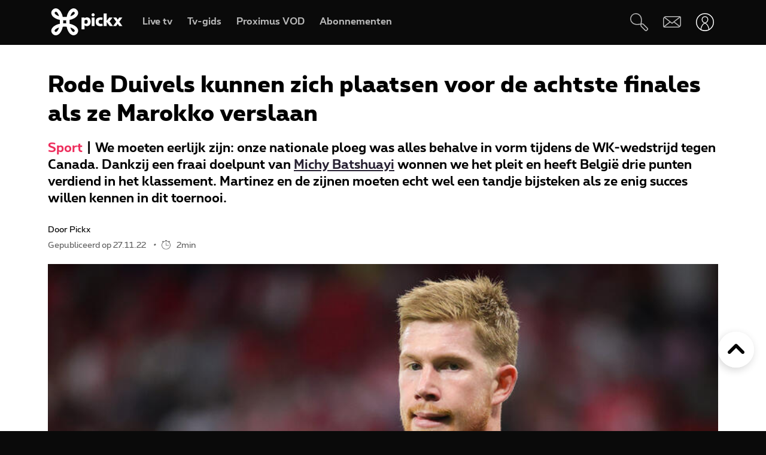

--- FILE ---
content_type: text/javascript; charset=UTF-8
request_url: https://www.pickx.be/tagging.js?id=2280072&name=rode-duivels-kunnen-zich-plaatsen-voor-de-achtste-finales-als-ze-marokko-verslaan&categories%5B0%5D=editorial-News-Pickx&categories%5B1%5D=sports&language=nl&datePublished=2022-11-27T10:00:00%2B0100&nodeType=News
body_size: 760
content:
(window.pxdatalayer = window.pxdatalayer || []).push({"event":"page-impression","page":{"name":"rode-duivels-kunnen-zich-plaatsen-voor-de-achtste-finales-als-ze-marokko-verslaan","id":"2280072","language":"nl","site":"pickx","segment":"private","creationdate":"27\/11\/2022","category":{"l1":"editorial-News-Pickx","l2":"sports"}},"user":{"customerid":"","msisdn":"","globalid":"","role":"ANONYMOUS","status":"Not logged in"}});

--- FILE ---
content_type: application/x-javascript;charset=utf-8
request_url: https://smetrics.proximus.be/b/ss/proxwebstaging/10/JS-2.27.0-LGPQ/s09135862360850
body_size: -411
content:
{"status":"SUCCESS","mid":"59019224859916061683053975619601275961"}


--- FILE ---
content_type: application/x-javascript;charset=utf-8
request_url: https://smetrics.proximus.be/id?d_visid_ver=5.5.0&d_fieldgroup=A&mcorgid=84930DFF561D0A627F000101%40AdobeOrg&mid=59019224859916061683053975619601275961&ts=1770013291097
body_size: -40
content:
{"mid":"59019224859916061683053975619601275961"}

--- FILE ---
content_type: application/x-javascript
request_url: https://assets.adobedtm.com/4518e9138457/5f49a777cdb9/ff4fa3c58e7f/RC099ec8d262e347c184b7569a68448326-source.min.js
body_size: -21
content:
// For license information, see `https://assets.adobedtm.com/4518e9138457/5f49a777cdb9/ff4fa3c58e7f/RC099ec8d262e347c184b7569a68448326-source.js`.
_satellite.__registerScript('https://assets.adobedtm.com/4518e9138457/5f49a777cdb9/ff4fa3c58e7f/RC099ec8d262e347c184b7569a68448326-source.min.js', "window._MCM&&window._MCM.update();");

--- FILE ---
content_type: application/javascript
request_url: https://components.pickx.be/pxReactPlayer/6.1.31/88.bundle.min.js
body_size: 900
content:
(this["webpackJsonppx-react-player"]=this["webpackJsonppx-react-player"]||[]).push([[88],{1129:function(t,e,C){"use strict";C.r(e),C.d(e,"default",(function(){return i}));var c=C(0),r=C(1);const i=r.forwardRef((function(t,e){return Object(c.jsxs)("svg",{viewBox:"0 0 41 41",fill:"none",xmlns:"http://www.w3.org/2000/svg",ref:e,...t,children:[Object(c.jsxs)("g",{clipPath:"url(#clip0_513_807)",children:[Object(c.jsx)("path",{d:"M20.4878 23.269C20.4136 23.2688 20.3398 23.2597 20.2678 23.242C20.1958 23.222 13.0408 21.306 13.0408 14.29C13.0799 12.3407 13.8818 10.4844 15.2742 9.11966C16.6666 7.75491 18.5386 6.99045 20.4883 6.99045C22.438 6.99045 24.31 7.75491 25.7024 9.11966C27.0948 10.4844 27.8967 12.3407 27.9358 14.29C27.9358 21.306 20.7808 23.222 20.7088 23.242C20.6365 23.2598 20.5622 23.2689 20.4878 23.269ZM20.4878 8.69797C18.9892 8.68383 17.5462 9.2646 16.4752 10.3129C15.4042 11.3612 14.7927 12.7915 14.7748 14.29C14.7748 19.378 19.4218 21.19 20.4898 21.533C21.5848 21.186 26.1998 19.416 26.1998 14.29C26.1818 12.7917 25.5705 11.3615 24.4997 10.3133C23.4289 9.265 21.9862 8.68409 20.4878 8.69797Z",fill:"white"}),Object(c.jsx)("path",{d:"M28.0053 39L20.3999 41L12.7906 39C12.4446 39.0007 12.1026 38.9282 11.7879 38.7874C11.4731 38.6467 11.1931 38.441 10.9667 38.1843C10.743 37.9309 10.579 37.6321 10.4865 37.3093C10.394 36.9865 10.3753 36.6477 10.4318 36.317C11.0364 32.7538 13.192 24.2435 20.1349 22.0411C20.3068 21.9863 20.492 21.9863 20.6639 22.0411C27.6078 24.2435 29.7634 32.7576 30.368 36.317C30.4245 36.6477 30.4058 36.9865 30.3133 37.3093C30.2208 37.6321 30.0568 37.9309 29.8331 38.1843C29.6063 38.4415 29.3256 38.6475 29.0101 38.7883C28.6946 38.9291 28.3519 39.0013 28.0053 39ZM20.396 23.6879C14.5407 25.7497 12.6413 33.3692 12.0966 36.5857C12.0798 36.6822 12.0852 36.7811 12.1123 36.8752C12.1395 36.9693 12.1878 37.0563 12.2536 37.1298C12.3194 37.205 12.401 37.2652 12.4929 37.3063C12.5848 37.3474 14.7989 38.5006 14.8999 38.5L20.3999 39.5L26.3999 38.5C26.5009 38.5006 28.1121 37.8633 28.3999 37.5C28.3342 37.5752 28.5324 37.3711 28.3999 37.5C28.4657 37.4265 28.6465 36.9693 28.6737 36.8752C28.7009 36.7811 28.7063 36.6822 28.6895 36.5857C28.1476 33.3653 26.2512 25.7487 20.396 23.684V23.6879Z",fill:"white"})]}),Object(c.jsx)("circle",{cx:20.5,cy:20.5,r:19.5,stroke:"white",strokeWidth:2}),Object(c.jsx)("defs",{children:Object(c.jsx)("clipPath",{children:Object(c.jsx)("rect",{width:20.375,height:32.261,fill:"white",transform:"translate(10.2998 7)"})})})]})}))}}]);
//# sourceMappingURL=88.bundle.min.js.map